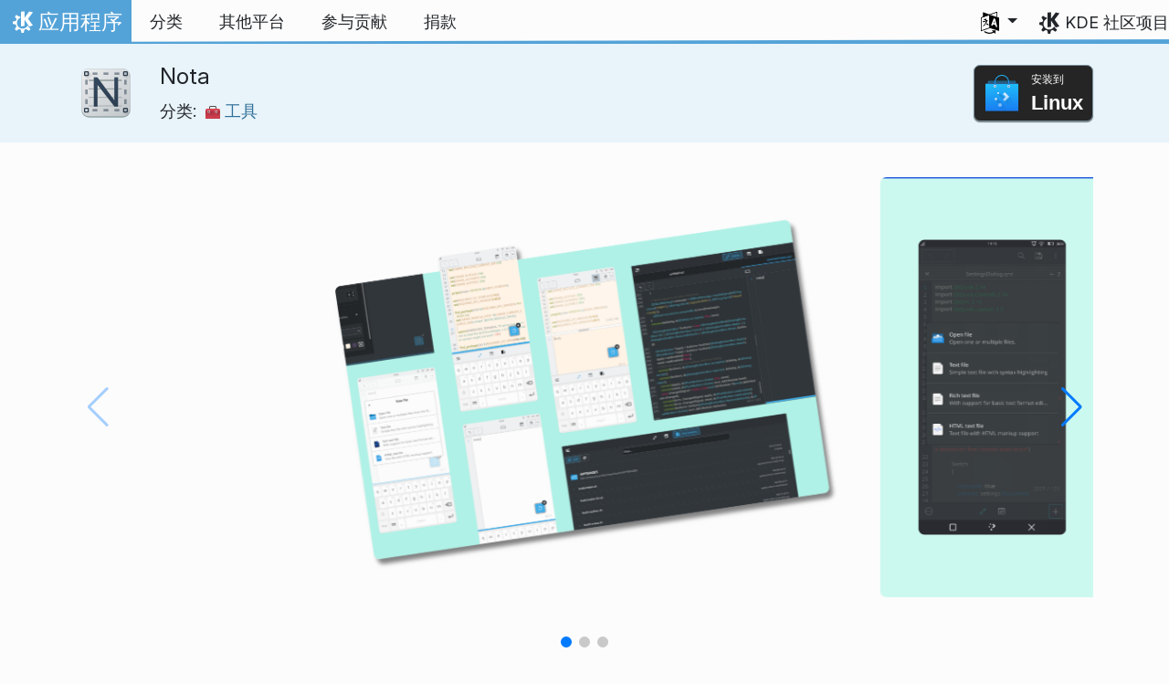

--- FILE ---
content_type: text/html
request_url: https://apps.kde.org/zh-cn/nota/
body_size: 14082
content:
<!doctype html><html lang=zh-cn itemscope itemtype=http://schema.org/WebPage><head><meta charset=utf-8><meta name=viewport content="width=device-width,initial-scale=1,shrink-to-fit=no"><meta name=description content="浏览、创建和编辑文本文件"><title>Nota - KDE 应用程序</title><link rel=apple-touch-icon sizes=180x180 href=/apple-touch-icon.png><link rel=icon type=image/png sizes=32x32 href=/favicon-32x32.png><link rel=icon type=image/png sizes=16x16 href=/favicon-16x16.png><link rel=manifest href=/site.webmanifest><link rel=mask-icon href=/safari-pinned-tab.svg color=#1f99f3><meta name=msapplication-TileColor content="#1f99f3"><meta name=theme-color content="#1f99f3"><link href=/zh-cn/nota/index.xml rel=alternate type=application/rss+xml title=Nota><meta property="og:url" content="https://apps.kde.org/zh-cn/nota/"><meta property="og:site_name" content="KDE 应用程序"><meta property="og:title" content="Nota"><meta property="og:description" content="浏览、创建和编辑文本文件"><meta property="og:locale" content="zh_CN"><meta property="og:type" content="article"><meta property="article:section" content="applications"><meta property="og:image" content="https://cdn.kde.org/screenshots/nota/nota.png"><meta property="og:image" content="https://cdn.kde.org/screenshots/nota/nota-tabs-find-dialog.png"><meta property="og:image" content="https://cdn.kde.org/screenshots/nota/nota-stable.png"><meta name=twitter:card content="summary_large_image"><meta name=twitter:image content="https://cdn.kde.org/screenshots/nota/nota.png"><meta name=twitter:title content="Nota"><meta name=twitter:description content="浏览、创建和编辑文本文件"><script type=application/ld+json>{"@context":"http://schema.org","@type":"WebSite","url":"https:\/\/apps.kde.org\/","name":"Nota","inLanguage":{"@type":"Language","name":"简体中文"},"availableLanguage":[{"@type":"Language","name":"English"},{"@type":"Language","name":"Azərbaycanca"},{"@type":"Language","name":"Български"},{"@type":"Language","name":"Català (Valencià)"},{"@type":"Language","name":"Català"},{"@type":"Language","name":"Český"},{"@type":"Language","name":"Dansk"},{"@type":"Language","name":"Deutsch"},{"@type":"Language","name":"Ελληνικά"},{"@type":"Language","name":"British English"},{"@type":"Language","name":"Esperanto"},{"@type":"Language","name":"Español"},{"@type":"Language","name":"Eesti"},{"@type":"Language","name":"Euskara"},{"@type":"Language","name":"Suomi"},{"@type":"Language","name":"Français"},{"@type":"Language","name":"Galego"},{"@type":"Language","name":"עברית"},{"@type":"Language","name":"हिन्दी"},{"@type":"Language","name":"Magyar"},{"@type":"Language","name":"Interlingua"},{"@type":"Language","name":"Bahasa Indonesia"},{"@type":"Language","name":"Íslenska"},{"@type":"Language","name":"Italiano"},{"@type":"Language","name":"ქართული"},{"@type":"Language","name":"한국어"},{"@type":"Language","name":"Lietuvių"},{"@type":"Language","name":"Latviešu"},{"@type":"Language","name":"Nederlands"},{"@type":"Language","name":"Norsk (nynorsk)"},{"@type":"Language","name":"ਪੰਜਾਬੀ"},{"@type":"Language","name":"Polski"},{"@type":"Language","name":"Português brasileiro"},{"@type":"Language","name":"Português"},{"@type":"Language","name":"Română"},{"@type":"Language","name":"Русский"},{"@type":"Language","name":"Slovenčina"},{"@type":"Language","name":"Slovenščina"},{"@type":"Language","name":"српски ијекавски"},{"@type":"Language","name":"srpski ijekavski (latinica)"},{"@type":"Language","name":"srpski (latinica)"},{"@type":"Language","name":"српски"},{"@type":"Language","name":"Svenska"},{"@type":"Language","name":"Türkçe"},{"@type":"Language","name":"正體中文"},{"@type":"Language","name":"Українська"},{"@type":"Language","name":"العربيّة"},{"@type":"Language","name":"संस्कृतम्"}]}</script><link rel=canonical href=https://apps.kde.org/zh-cn/nota/><link rel=alternate hreflang=en href=https://apps.kde.org/nota/ title=English><link rel=alternate hreflang=az href=https://apps.kde.org/az/nota/ title=Azərbaycanca><link rel=alternate hreflang=bg href=https://apps.kde.org/bg/nota/ title=Български><link rel=alternate hreflang=ca-va href=https://apps.kde.org/ca-va/nota/ title="Català (Valencià)"><link rel=alternate hreflang=ca href=https://apps.kde.org/ca/nota/ title=Català><link rel=alternate hreflang=cs href=https://apps.kde.org/cs/nota/ title=Český><link rel=alternate hreflang=da href=https://apps.kde.org/da/nota/ title=Dansk><link rel=alternate hreflang=de href=https://apps.kde.org/de/nota/ title=Deutsch><link rel=alternate hreflang=el href=https://apps.kde.org/el/nota/ title=Ελληνικά><link rel=alternate hreflang=en-gb href=https://apps.kde.org/en-gb/nota/ title="British English"><link rel=alternate hreflang=eo href=https://apps.kde.org/eo/nota/ title=Esperanto><link rel=alternate hreflang=es href=https://apps.kde.org/es/nota/ title=Español><link rel=alternate hreflang=et href=https://apps.kde.org/et/nota/ title=Eesti><link rel=alternate hreflang=eu href=https://apps.kde.org/eu/nota/ title=Euskara><link rel=alternate hreflang=fi href=https://apps.kde.org/fi/nota/ title=Suomi><link rel=alternate hreflang=fr href=https://apps.kde.org/fr/nota/ title=Français><link rel=alternate hreflang=gl href=https://apps.kde.org/gl/nota/ title=Galego><link rel=alternate hreflang=he href=https://apps.kde.org/he/nota/ title=עברית><link rel=alternate hreflang=hi href=https://apps.kde.org/hi/nota/ title=हिन्दी><link rel=alternate hreflang=hu href=https://apps.kde.org/hu/nota/ title=Magyar><link rel=alternate hreflang=ia href=https://apps.kde.org/ia/nota/ title=Interlingua><link rel=alternate hreflang=id href=https://apps.kde.org/id/nota/ title="Bahasa Indonesia"><link rel=alternate hreflang=is href=https://apps.kde.org/is/nota/ title=Íslenska><link rel=alternate hreflang=it href=https://apps.kde.org/it/nota/ title=Italiano><link rel=alternate hreflang=ka href=https://apps.kde.org/ka/nota/ title=ქართული><link rel=alternate hreflang=ko href=https://apps.kde.org/ko/nota/ title=한국어><link rel=alternate hreflang=lt href=https://apps.kde.org/lt/nota/ title=Lietuvių><link rel=alternate hreflang=lv href=https://apps.kde.org/lv/nota/ title=Latviešu><link rel=alternate hreflang=nl href=https://apps.kde.org/nl/nota/ title=Nederlands><link rel=alternate hreflang=nn href=https://apps.kde.org/nn/nota/ title="Norsk (nynorsk)"><link rel=alternate hreflang=pa href=https://apps.kde.org/pa/nota/ title=ਪੰਜਾਬੀ><link rel=alternate hreflang=pl href=https://apps.kde.org/pl/nota/ title=Polski><link rel=alternate hreflang=pt-br href=https://apps.kde.org/pt-br/nota/ title="Português brasileiro"><link rel=alternate hreflang=pt-pt href=https://apps.kde.org/pt-pt/nota/ title=Português><link rel=alternate hreflang=ro href=https://apps.kde.org/ro/nota/ title=Română><link rel=alternate hreflang=ru href=https://apps.kde.org/ru/nota/ title=Русский><link rel=alternate hreflang=sk href=https://apps.kde.org/sk/nota/ title=Slovenčina><link rel=alternate hreflang=sl href=https://apps.kde.org/sl/nota/ title=Slovenščina><link rel=alternate hreflang=sr-ije href=https://apps.kde.org/sr-ije/nota/ title="српски ијекавски"><link rel=alternate hreflang=sr-il href=https://apps.kde.org/sr-il/nota/ title="srpski ijekavski (latinica)"><link rel=alternate hreflang=sr-la href=https://apps.kde.org/sr-la/nota/ title="srpski (latinica)"><link rel=alternate hreflang=sr href=https://apps.kde.org/sr/nota/ title=српски><link rel=alternate hreflang=sv href=https://apps.kde.org/sv/nota/ title=Svenska><link rel=alternate hreflang=tr href=https://apps.kde.org/tr/nota/ title=Türkçe><link rel=alternate hreflang=zh-tw href=https://apps.kde.org/zh-tw/nota/ title=正體中文><link rel=alternate hreflang=uk href=https://apps.kde.org/uk/nota/ title=Українська><link rel=alternate hreflang=ar href=https://apps.kde.org/ar/nota/ title=العربيّة><link rel=alternate hreflang=sa href=https://apps.kde.org/sa/nota/ title=संस्कृतम्><link rel=stylesheet href=/scss/bootstrap.f3d8df6f35473aa4d111b4dd523cce7efd6429b7fda0cf250889875b97d864e4.css integrity="sha256-89jfbzVHOqTREbTdUjzOfv1kKbf9oM8lCImHW5fYZOQ="><link rel=preload href=/fonts/InterVariable.woff2 as=font crossorigin=anonymous><link rel=preload href=/fonts/glyph/glyph.ttf?5ea9rb as=font crossorigin=anonymous><link rel=stylesheet href=/css/bundle.min.31b9dae77cc06a73cd98e6b2f2a05e5acf52fbe3778a8c9fa59444273eef3cc3.css integrity="sha256-Mbna53zAanPNmOay8qBeWs9S++N3ioyfpZREJz7vPMM="><link rel=stylesheet href=https://cdn.kde.org/breeze-icons/icons.css></head><body><header id=KGlobalHeader class="header clearfix"><a class=visually-hidden href=#main>跳至内容</a><nav class="navbar navbar-expand-lg"><a class="kde-logo navbar-brand" href=/zh-cn/><span class=visually-hidden>首页</span>
应用程序
</a><button class=navbar-toggler type=button data-bs-toggle=collapse data-bs-target=#navbarsExampleDefault aria-controls=navbarsExampleDefault aria-expanded=false aria-label="Toggle navigation">
<span class=navbar-toggler-icon></span></button><div class="collapse navbar-collapse" id=navbarsExampleDefault><ul class="navbar-nav col"><li class=nav-item><a class=nav-link href=/zh-cn/categories/><span>分类</span></a></li><li class=nav-item><a class=nav-link href=/zh-cn/platforms/><span>其他平台</span></a></li><li class=nav-item><a class=nav-link href=https://community.kde.org/Get_Involved><span>参与贡献</span></a></li><li class=nav-item><a class=nav-link href=https://kde.org/community/donations/><span>捐款</span></a></li></ul><ul class=navbar-nav><li class="nav-item dropdown" aria-describedby=language-picker-description><p class=visually-hidden id=language-picker-description>选择您的语言</p><a class="nav-link dropdown-toggle" href=# data-bs-toggle=dropdown role=button aria-haspopup=true aria-expanded=false><img src=/aether/languages.png alt>
<span class="d-lg-none ms-2">语言</span></a><div class="dropdown-menu dropdown-trans" role=listbox><a class="nav-link active dropdown-item" hreflang=zh-cn role=option lang=zh-cn href=/zh-cn/nota/>简体中文</a>
<a class="nav-link dropdown-item" hreflang=en role=option lang=en href=/nota/>English</a>
<a class="nav-link dropdown-item" hreflang=az role=option lang=az href=/az/nota/>Azərbaycanca</a>
<a class="nav-link dropdown-item" hreflang=id role=option lang=id href=/id/nota/>Bahasa Indonesia</a>
<a class="nav-link dropdown-item" hreflang=en-gb role=option lang=en-gb href=/en-gb/nota/>British English</a>
<a class="nav-link dropdown-item" hreflang=ca role=option lang=ca href=/ca/nota/>Català</a>
<a class="nav-link dropdown-item" hreflang=ca-va role=option lang=ca-va href=/ca-va/nota/>Català (Valencià)</a>
<a class="nav-link dropdown-item" hreflang=cs role=option lang=cs href=/cs/nota/>Český</a>
<a class="nav-link dropdown-item" hreflang=da role=option lang=da href=/da/nota/>Dansk</a>
<a class="nav-link dropdown-item" hreflang=de role=option lang=de href=/de/nota/>Deutsch</a>
<a class="nav-link dropdown-item" hreflang=et role=option lang=et href=/et/nota/>Eesti</a>
<a class="nav-link dropdown-item" hreflang=es role=option lang=es href=/es/nota/>Español</a>
<a class="nav-link dropdown-item" hreflang=eo role=option lang=eo href=/eo/nota/>Esperanto</a>
<a class="nav-link dropdown-item" hreflang=eu role=option lang=eu href=/eu/nota/>Euskara</a>
<a class="nav-link dropdown-item" hreflang=fr role=option lang=fr href=/fr/nota/>Français</a>
<a class="nav-link dropdown-item" hreflang=gl role=option lang=gl href=/gl/nota/>Galego</a>
<a class="nav-link dropdown-item" hreflang=ia role=option lang=ia href=/ia/nota/>Interlingua</a>
<a class="nav-link dropdown-item" hreflang=is role=option lang=is href=/is/nota/>Íslenska</a>
<a class="nav-link dropdown-item" hreflang=it role=option lang=it href=/it/nota/>Italiano</a>
<a class="nav-link dropdown-item" hreflang=lv role=option lang=lv href=/lv/nota/>Latviešu</a>
<a class="nav-link dropdown-item" hreflang=lt role=option lang=lt href=/lt/nota/>Lietuvių</a>
<a class="nav-link dropdown-item" hreflang=hu role=option lang=hu href=/hu/nota/>Magyar</a>
<a class="nav-link dropdown-item" hreflang=nl role=option lang=nl href=/nl/nota/>Nederlands</a>
<a class="nav-link dropdown-item" hreflang=nn role=option lang=nn href=/nn/nota/>Norsk (nynorsk)</a>
<a class="nav-link dropdown-item" hreflang=pl role=option lang=pl href=/pl/nota/>Polski</a>
<a class="nav-link dropdown-item" hreflang=pt-pt role=option lang=pt-pt href=/pt-pt/nota/>Português</a>
<a class="nav-link dropdown-item" hreflang=pt-br role=option lang=pt-br href=/pt-br/nota/>Português brasileiro</a>
<a class="nav-link dropdown-item" hreflang=ro role=option lang=ro href=/ro/nota/>Română</a>
<a class="nav-link dropdown-item" hreflang=sk role=option lang=sk href=/sk/nota/>Slovenčina</a>
<a class="nav-link dropdown-item" hreflang=sl role=option lang=sl href=/sl/nota/>Slovenščina</a>
<a class="nav-link dropdown-item" hreflang=sr-la role=option lang=sr-la href=/sr-la/nota/>srpski (latinica)</a>
<a class="nav-link dropdown-item" hreflang=sr-il role=option lang=sr-il href=/sr-il/nota/>srpski ijekavski (latinica)</a>
<a class="nav-link dropdown-item" hreflang=fi role=option lang=fi href=/fi/nota/>Suomi</a>
<a class="nav-link dropdown-item" hreflang=sv role=option lang=sv href=/sv/nota/>Svenska</a>
<a class="nav-link dropdown-item" hreflang=tr role=option lang=tr href=/tr/nota/>Türkçe</a>
<a class="nav-link dropdown-item" hreflang=el role=option lang=el href=/el/nota/>Ελληνικά</a>
<a class="nav-link dropdown-item" hreflang=bg role=option lang=bg href=/bg/nota/>Български</a>
<a class="nav-link dropdown-item" hreflang=ru role=option lang=ru href=/ru/nota/>Русский</a>
<a class="nav-link dropdown-item" hreflang=sr role=option lang=sr href=/sr/nota/>српски</a>
<a class="nav-link dropdown-item" hreflang=sr-ije role=option lang=sr-ije href=/sr-ije/nota/>српски ијекавски</a>
<a class="nav-link dropdown-item" hreflang=uk role=option lang=uk href=/uk/nota/>Українська</a>
<a class="nav-link dropdown-item" hreflang=ka role=option lang=ka href=/ka/nota/>ქართული</a>
<a class="nav-link dropdown-item" hreflang=he role=option lang=he href=/he/nota/>עברית</a>
<a class="nav-link dropdown-item" hreflang=ar role=option lang=ar href=/ar/nota/>العربيّة</a>
<a class="nav-link dropdown-item" hreflang=sa role=option lang=sa href=/sa/nota/>संस्कृतम्</a>
<a class="nav-link dropdown-item" hreflang=hi role=option lang=hi href=/hi/nota/>हिन्दी</a>
<a class="nav-link dropdown-item" hreflang=pa role=option lang=pa href=/pa/nota/>ਪੰਜਾਬੀ</a>
<a class="nav-link dropdown-item" hreflang=ko role=option lang=ko href=/ko/nota/>한국어</a>
<a class="nav-link dropdown-item" hreflang=zh-tw role=option lang=zh-tw href=/zh-tw/nota/>正體中文</a></div></li></ul></div><a class=made-by-kde target=_blank href=https://kde.org>KDE 社区项目</a></nav></header><div id=main><main itemscope itemtype=http://schema.org/SoftwareApplication><meta itemprop=operatingSystem content="Linux"><meta itemprop=name content="Nota"><meta itemprop=isFamilyFriendly content="true"><meta itemprop=applicationCategory content="utilities"><div class="application-header pt-2 pb-2"><div class="container d-flex"><div class="d-flex align-items-center icon-text-header"><img width=64 height=64 class=me-4 src=/app-icons/org.kde.nota.svg alt="Nota 图标" title=Nota aria-hidden=true loading=lazy><div><h1 class="h3 mt-0">Nota</h1><span class="d-flex flex-wrap">分类: &nbsp; <span class=me-5><a href=/zh-cn/categories/utilities/><img width=16 height=16 src=/app-icons/categories/utilities.svg alt="工具 图标" title=工具 aria-hidden=true loading=lazy>
工具</a></span></span></div></div><div class="store-badge ms-auto align-self-center" id=top-badge></div></div></div><div class=container style=overflow:hidden><section class=swiper aria-label=屏幕截图素材 role=list><div class="swiper-wrapper d-flex my-3" role=listitem><div class="swiper-slide swiper-slide-active"><img src=https://cdn.kde.org/screenshots/nota/nota.png alt="Nota, a text editor" lazy class=rounded></div><div class=swiper-slide><img src=https://cdn.kde.org/screenshots/nota/nota-tabs-find-dialog.png alt="Nota 的查找对话框" lazy class=rounded></div><div class=swiper-slide><img src=https://cdn.kde.org/screenshots/nota/nota-stable.png alt="Nota 的截图" lazy class=rounded></div></div><div class=swiper-pagination style=bottom:0></div><div class=swiper-button-prev></div><div class=swiper-button-next></div></section><div class=row><section class="description col-12 col-md-8 col-lg-9"><div>Nota 是一款同时面向桌面和移动计算设备设计的简易文本编辑器。</div><div class=row><div class="col-12 col-sm-4 d-flex flex-column mb-3 store-badge linux-badge"><a href=appstream://org.kde.nota class="d-flex align-self-center"><div class="custom-store-badge img-fluid align-self-center"><img src=/store_badges/appstream.svg><div class=text-container><div class=store-pre-title>安装到</div><div class=store-title>Linux</div></div></div></a><small>此按钮仅支持 <a href=https://apps.kde.org/zh-cn/discover>Discover</a> 和其他基于 AppStream 的应用程序商店。您也可以通过发行版自带的软件包管理器安装软件。</small></div></div><h2 class="mb-0 d-flex">软件版本
<a href=/zh-cn/nota/index.xml target=_blank rel="noopener noreferrer" class="ms-auto post-feed" style=font-size:1rem>RSS <i class="icon icon_rss"></i></a></h2><div class="ms-3 release mt-1 h5">4.0.0
<small class=text-muted>2024-09-09</small></div><div class="ms-3 release mt-1 h5">3.1.0
<small class=text-muted>2024-02-26</small></div><div class="ms-3 release mt-1 h5">3.0.2
<small class=text-muted>2023-11-30</small></div><div class="ms-3 release mt-1 h5">3.0.1
<small class=text-muted>2023-08-28</small></div><div class="ms-3 release mt-1 h5">3.0.0
<small class=text-muted>2023-05-25</small></div><div class="ms-3 release mt-1 h5">2.2.2
<small class=text-muted>2023-02-28</small></div><div class="ms-3 release mt-1 h5">2.2.1
<small class=text-muted>2022-11-25</small></div><div class="ms-3 release mt-1 h5">2.2.0
<small class=text-muted>2022-08-30</small></div><div class="ms-3 release mt-1 h5">2.1.2
<small class=text-muted>2022-05-16</small></div><div class="ms-3 release mt-1 h5">1.2.2
<small class=text-muted>2021-05-11</small></div><div class="ms-3 release mt-1 h5">0.1.0
<small class=text-muted>2018-09-06</small></div></section><aside class="details col-12 col-md-4 col-lg-3"><h3>Nota 的详细信息</h3><i class="icon icon_view-web-browser-dom-tree"></i>&nbsp;
<a href=https://mauikit.org/>项目网站</a><br><i class="icon icon_tools-report-bug"></i>&nbsp;
<a href=https://invent.kde.org/maui/nota/-/issues>报告程序缺陷</a><br><i class="icon icon_code-context"></i>&nbsp;
<a href=https://invent.kde.org/maui/nota>查看源代码</a><br><i class="icon icon_license"></i>&nbsp;
<a itemprop=license href=https://spdx.org/licenses/LGPL-3.0.html>LGPL-3.0</a><br><i class="icon icon_love-amarok"></i>&nbsp;Supported by:
.<br><a href=https://kde.org/fundraisers/yearend2025/#adopt-an-app>Support Nota too by joining our yearly fundraiser.</a><h4>获取帮助</h4><i class="icon icon_dialog-messages"></i>&nbsp;
<a href=https://discuss.kde.org/c/help/6>论坛</a><br><h4>参与贡献</h4><img src=/aether/languages.png height=18>&nbsp;
<a href=https://l10n.kde.org/stats/gui/trunk-kf6/package/nota/>主分支界面</a>
-
<a href=https://l10n.kde.org/stats/doc/trunk-kf6/package/nota/>文档</a>
|
<a href=https://l10n.kde.org/stats/gui/stable-kf6/package/nota/>稳定分支界面</a>
-
<a href=https://l10n.kde.org/stats/doc/stable-kf6/package/nota/>文档</a><br></aside></phu.nguyen@kdemail.net></carlschwan@kde.org></div></div></main></div><footer id=kFooter class=footer><section id=kFooterIncome class=container><div id=kDonateForm><div class=center><h2 class="h5 mt-2 mb-3">捐款给 KDE - <a href=https://kde.org/community/donations/index.php#money target=_blank>为何捐款？</a></h2><form action=https://www.paypal.com/en_US/cgi-bin/webscr method=post onsubmit='return amount.value>=2||window.confirm(`您的捐款数额小于 2 欧元，此笔捐款的大部分
将被用于支付手续费。您确定要继续吗？`)'><input type=hidden name=no_note value=0>
<input type=hidden name=lc value=GB>
<input type=hidden name=item_name value="KDE 软件的开发与交流">
<input type=hidden name=cbt value="返回 kde.org">
<input type=hidden name=return value=https://kde.org/community/donations/thanks_paypal.php>
<input type=hidden name=notify_url value=https://kde.org/community/donations/notify.php>
<input type=hidden name=business value=kde-ev-paypal@kde.org>
<input type=hidden name=cmd value=_donations>
<input type=hidden name=currency_code value=EUR>
<input type=hidden name=custom value=//kde.org/index/donation_box>
<label class=visually-hidden for=donateAmountField>数额</label><input type=text name=amount value=20.00 id=donateAmountField data-kpxc-id=donateAmountField> €
<button type=submit id=donateSubmit>通过 PayPal 捐款</button></form><span class=h6><a class="mt-3 d-inline-block" href=https://kde.org/community/donations target=_blank>其他捐款方式</a></span></div></div><div id=kMetaStore><div class=center><h2 class="h5 mb-3 mt-2">访问 KDE 周边商店</h2><p class=h6>想要展现对 KDE 的喜爱之情吗？您可购买书籍、马克杯、服饰和其他周边来支持 KDE！</p><a href=https://kde.org/stuff/metastore class=button>浏览商品</a></div></div></section><section id=kLinks class="container pb-4"><div class=row><nav class=col-sm><h3>产品</h3><a href=https://kde.org/zh-cn/plasma-desktop hreflang=/zh-cn>Plasma 桌面环境</a>
<a href=https://apps.kde.org/zh-cn hreflang=/zh-cn>KDE 应用程序</a>
<a href=https://develop.kde.org/products/frameworks/>KDE 程序框架</a>
<a href=https://plasma-mobile.org/zh-cn hreflang=/zh-cn>Plasma 手机平台</a>
<a href=https://neon.kde.org/>KDE neon</a></nav><nav class=col-sm><h3>开发</h3><a href=https://api.kde.org/>API 文档</a>
<a href=https://doc.qt.io/ rel=noopener target=_blank>Qt 文档</a>
<a href=https://kde.org/goals>KDE 目标</a>
<a href=https://invent.kde.org/>源代码</a></nav><nav class=col-sm><h3>新闻与报道素材</h3><a href=https://kde.org/zh-cn/announcements/ hreflang=/zh-cn>项目公告</a>
<a href=https://blogs.kde.org/>KDE 博客</a>
<a href=https://planet.kde.org/>KDE 社区博客聚合网站</a>
<a href=https://kde.org/contact/>媒体联系方式</a>
<a href=https://kde.org/zh-cn/stuff>其他素材</a>
<a href=https://kde.org/thanks>特别鸣谢</a></nav><nav class=col-sm><h3>资源</h3><a href=https://community.kde.org/Main_Page>KDE 社区百科</a>
<a href=https://kde.org/support/>帮助</a>
<a href=https://kde.org/download/>下载 KDE 软件</a>
<a href=https://kde.org/code-of-conduct/>KDE 社区行为准则</a>
<a href=https://kde.org/privacypolicy>隐私政策</a>
<a href=https://kde.org/privacypolicy-apps>应用程序隐私政策</a></nav><nav class=col-sm><h3>相关站点</h3><a href=https://store.kde.org/>KDE 扩展和主题商店</a>
<a href=https://ev.kde.org/>KDE e.V.</a>
<a href=https://kde.org/community/whatiskde/kdefreeqtfoundation>KDE 自由 Qt 基金会</a>
<a href=https://timeline.kde.org/zh-cn hreflang=/zh-cn>KDE 历史年表</a>
<a href=https://manifesto.kde.org/zh-cn hreflang=/zh-cn>KDE 宣言</a>
<a href=https://kde.org/support/international/>国际站点</a></nav></div></section><div id=kSocial class=container><a href=https://go.kde.org/matrix/#/#kde:kde.org aria-label="分享到 Matrix"><svg class="social/matrix-icon" width="32" height="32" viewBox="0 0 32 32"><rect width="32" height="32" rx="4" ry="4" style="paint-order:markers stroke fill"/><path transform="matrix(.046154 0 0 .046154 4 4)" d="m0 .21667e-5v520h49.385v-11.891H13.711v-496.22h35.674v-11.891H0zm470.62.0v11.891h35.674v496.22H470.62v11.891h49.385v-520H470.62zm-246.92 164.19c-12.2.0-23.1 2.6134-32.5 7.9134-9.4 5.2-17.506 12.574-24.206 22.174h-.67708v-25.094h-47.988v185.61h50.866v-107.57c0-9.1 1.2932-16.532 3.8932-22.132s5.8215-9.9069 9.5215-12.907 7.6104-4.9938 11.51-6.0938 7.0792-1.6081 9.4792-1.6081c8.2.0 14.293 1.4048 18.493 4.1048s7.2137 6.418 9.0137 10.918c1.8 4.6 2.8892 9.4958 3.0892 14.896.3 5.4.42318 10.792.42318 16.292v104.02h50.908v-103.3c0-5.7.46954-11.412 1.2695-17.012.8-5.7 2.4935-10.707 4.9935-15.107 2.5-4.5 6.0102-7.991 10.41-10.791 4.4-2.7 10.193-4.1048 17.393-4.1048 7.1.0 12.812 1.197 17.012 3.597s7.3215 5.5908 9.5215 9.6908c2.1 4 3.3932 8.8034 3.8932 14.303s.67708 11.404.67708 17.604v105.12h50.908v-124.12c0-12-1.6935-22.18-4.9935-30.68-3.4-8.5-8.0072-15.309-14.007-20.609s-13.097-9.1104-21.497-11.51-17.495-3.597-27.295-3.597c-12.9.0-24.116 3.1099-33.516 9.3099s-16.886 13.397-22.386 21.497c-5.1-11.4-12.39-19.494-22.09-23.994s-20.419-6.8132-32.119-6.8132z" fill="#fff"/></svg>
</a><a href=https://floss.social/@kde aria-label="分享到 Mastodon"><svg class="social/mastodon-icon" width="32" height="32" viewBox="0 0 32 32" xmlns:xlink="http://www.w3.org/1999/xlink"><defs><linearGradient id="linearGradient3" x1="16" x2="16" y1="32" gradientUnits="userSpaceOnUse"><stop stop-color="#563acc" offset="0"/><stop stop-color="#6364ff" offset="1"/></linearGradient></defs><rect width="32" height="32" rx="4" ry="4" fill="url(#linearGradient3)" style="paint-order:markers stroke fill"/><path d="m15.785 4c-3.9462.0-4.7928.24201-5.2423.30854-2.5901.38288-4.9556 2.2088-5.5295 4.8181-.27603 1.285-.30524 2.7096-.25396 4.0164.0731 1.874.08732 3.745.25752 5.6114.11766 1.2398.32281 2.4698.61412 3.6806.54551 2.2362 2.7537 4.0968 4.9171 4.856 2.3163.79176 4.8077.92334 7.1944.37975.26257-.06109.52185-.1317.77789-.21242.58041-.18434 1.2596-.39084 1.7593-.75297.0069-.0051.01267-.01145.01662-.01899.004-.0076.0062-.01579.0065-.02433v-1.8091c-122e-6-.008-.0018-.01541-.0053-.02255-.0036-.0071-.0086-.01347-.01483-.01839-.0063-.0049-.01358-.0084-.02136-.01009-.0078-.0017-.01599-.0018-.02374.0-1.5292.3652-3.0963.54818-4.6685.5453-2.7057.0-3.4336-1.2835-3.642-1.818-.16748-.46196-.27373-.94404-.31626-1.4336-456e-6-.0082 82e-5-.0162.0042-.02374.0033-.0075.0085-.01438.01483-.01958.0064-.0052.0139-.0089.02196-.01068.008-.0018.01634-.0015.02433 608e-6 1.5037.36274 3.0457.54572 4.5926.5453.37203.0.74288 303e-6 1.1149-.0095 1.5558-.04363 3.1954-.12359 4.7261-.42247.03819-.0077.07646-.01392.10918-.02374 2.4144-.46363 4.7122-1.9189 4.9456-5.6037.0087-.14506.03026-1.5198.03026-1.6703.0011-.5116.16502-3.6288-.02374-5.5443-.34695-2.5787-2.5947-4.6112-5.2589-5.005-.4495-.06654-2.1522-.30854-6.0973-.30854zm-3.2913 3.9268c1.2994.0 2.2813.49953 2.9359 1.4976l.63133 1.0603.63311-1.0603c.6546-.9981 1.6363-1.4976 2.9336-1.4976 1.1216.0 2.0259.39513 2.7176 1.1642.66769.77013 1.0011 1.8096 1.0004 3.1193v6.4065h-2.539v-6.2172c0-1.309-.54531-1.9771-1.6549-1.9771-1.2198.0-1.8305.78981-1.8305 2.3497v3.4035h-2.5235v-3.4035c0-1.5599-.61194-2.3497-1.8317-2.3497-1.103.0-1.6543.66809-1.6543 1.9771v6.2172h-2.5378v-6.4065c0-1.309.33432-2.3484 1.0028-3.1193.6895-.76904 1.5944-1.1642 2.717-1.1642z" fill="#fff" stroke-width=".3038"/></svg>
</a><a href=https://bsky.app/profile/kde.org aria-label="分享到 Bluesky"><svg class="social/bluesky-icon" width="32" height="32" viewBox="0 0 32 32"><rect width="32" height="32" rx="4" ry="4" fill="#1185fe" style="paint-order:markers stroke fill"/><path d="m9.2023 6.8566c2.7516 2.0657 5.711 6.2542 6.7977 8.5018 1.0867-2.2476 4.0462-6.4361 6.7977-8.5018C24.7831 5.3661 28 4.2128 28 7.8826c0 .73293-.42021 6.1569-.66668 7.0375-.85669 3.0614-3.9784 3.8422-6.7553 3.3696 4.8539.8261 6.0886 3.5624 3.422 6.2988-5.0645 5.1968-7.2791-1.3039-7.8466-2.9696-.10403-.30536-.1527-.44822-.15342-.32674-72e-5-.12148-.0494.0214-.15342.32674-.56747 1.6657-2.7821 8.1665-7.8466 2.9696-2.6667-2.7363-1.4319-5.4727 3.422-6.2988-2.7769.47261-5.8986-.30824-6.7553-3.3696C4.42021 14.03945 4 8.6155 4 7.8826c0-3.6698 3.2169-2.5165 5.2023-1.026z" fill="#fff" stroke-width=".042254"/></svg>
</a><a href=https://www.facebook.com/kde/ aria-label><svg class="social/facebook-icon" width="32" height="32" viewBox="0 0 32 32"><g><rect width="32" height="32" rx="4" ry="4" fill="#0866ff" style="paint-order:markers stroke fill"/><path d="m22.729 20.07.96407-5.2499h-5.6116v-1.8567c0-2.7744 1.0884-3.8414 3.9054-3.8414.87501.0 1.5793.0213 1.9848.06398v-4.7591c-.76829-.21344-2.6463-.42689-3.7347-.42689-5.7408.0-8.3871 2.7104-8.3871 8.5579v2.2622h-3.5426v5.2499h3.5426v11.93l6.2316-3e-6v-11.93z" fill="#fff"/></g></svg>
</a><a href=https://www.linkedin.com/company/29561/ aria-label="分享到 LinkedIn"><svg class="social/linkedin-icon" width="32" height="32" viewBox="0 0 32 32"><g><rect width="32" height="32" rx="4" ry="4" fill="#2867b2" style="paint-order:markers stroke fill"/><path d="m6.9275 4.0671C5.3107 4.0671 4 5.3778 4 6.9946s1.3107 2.9275 2.9275 2.9275S9.855 8.6114 9.855 6.9946 8.5443 4.0671 6.9275 4.0671zm15.473 7.5726c-.62686-.0231-1.2393.0015-1.6025.08233-1.3205.29379-2.518 1.0873-3.2019 2.1224l-.24396.36975-.01715-1.1035-.01676-1.1031h-4.8059v15.925h4.9901l.02058-4.6683c.02005-4.5567.02391-4.6798.15514-5.1463.2742-.97488.6539-1.4907 1.3482-1.8312.7382-.36205 1.8769-.40207 2.5989-.09148.42096.18109.88969.69391 1.0677 1.1676.32318.85996.3265.90876.35602 5.9015l.02745 4.6683h4.9241l-781e-6-4.8559c-39e-5-2.6806-.02832-5.1772-.06251-5.5736-.28747-3.3334-1.4423-5.0326-3.848-5.6602-.42044-.10968-1.0618-.18045-1.6886-.20355zm-17.945.36784v15.925h4.9962v-15.925z" fill="#fff" stroke-linejoin="round" stroke-width=".64462" style="paint-order:markers stroke fill"/></g></svg>
</a><a href=https://www.reddit.com/r/kde/ aria-label="分享到 Reddit"><svg class="social/reddit-icon" width="32" height="32" viewBox="0 0 32 32"><rect width="32" height="32" rx="4" ry="4" fill="#ff4500" style="paint-order:markers stroke fill"/><path class="cls-1" d="m19.051 8.5775c.26003 1.1022 1.2498 1.9233 2.4316 1.9233 1.3798.0 2.4984-1.1186 2.4984-2.4984S22.8624 5.504 21.4826 5.504c-1.2064.0-2.2126.85505-2.4469 1.9924-2.0205.21669-3.5982 1.9303-3.5982 4.007v.01288c-2.1974.09253-4.2038.71801-5.7968 1.7054-.59151-.45798-1.3341-.73089-2.14-.73089-1.9338.0-3.501 1.5672-3.501 3.501.0 1.4032.8246 2.612 2.0158 3.1707.11596 4.0644 4.5447 7.3335 9.9924 7.3335s9.8823-3.2726 9.9924-7.3406c1.1818-.56222 1.9994-1.7675 1.9994-3.1625.0-1.9338-1.5672-3.501-3.501-3.501-.80234.0-1.5414.27057-2.1318.72504-1.607-.99444-3.6357-1.6199-5.8553-1.7031v-.0094c0-1.4876 1.1057-2.7221 2.5394-2.9247zm-9.5508 9.6363c.05857-1.2697.9019-2.2442 1.8823-2.2442.98038.0 1.73 1.0296 1.6714 2.2993-.05856 1.2697-.79063 1.7312-1.7722 1.7312s-1.8401-.51654-1.7816-1.7862zm11.134-2.2442c.98155.0 1.8249.97452 1.8823 2.2442C22.57507 19.4835 21.71533 20 20.7349 20c-.98038.0-1.7136-.46032-1.7722-1.7312-.05857-1.2697.6899-2.2993 1.6714-2.2993zm-1.1666 5.1818c.1839.01874.30102.20966.22958.38067-.60322 1.4419-2.0275 2.4551-3.6896 2.4551s-3.0852-1.0132-3.6896-2.4551c-.07145-.17101.04568-.36193.22958-.38067 1.0776-.10893 2.243-.16867 3.46-.16867s2.3813.05974 3.46.16867z" fill="#fff" stroke-width="0"/></svg>
</a><a href=https://lemmy.kde.social/ aria-label="分享到 Lemmy"><svg class="social/lemmy-icon" width="32" height="32" viewBox="0 0 32 32"><rect width="32" height="32" rx="4" ry="4" fill="#00a846" style="paint-order:markers stroke fill"/><path d="m6.9596 8.222c-.11217.002-.22327.009-.33304.022-.87819.10114-1.6692.56831-2.1541 1.3848-.47516.8-.59207 1.6809-.3499 2.4971s.82879 1.5578 1.6973 2.1453a.36394.36394.0 00.016.0102c.74509.44927 1.4871.75185 2.2818.90825-.0194.32812-.02.66476.001 1.01.0634 1.0427.43337 2.0017.99201 2.85l-2.0035.81787a.41589.41589.0 00-.2279.54226.41589.41589.0 00.54225.22785l2.2025-.89911c.40824.48671.87651.92792 1.3799 1.3148.0193.0148.0394.0282.0588.0428l-1.2903 1.7085a.41589.41589.0 00.0813.58256.41589.41589.0 00.58252-.0813l1.3111-1.7361c.71919.4552 1.4815.80998 2.2348 1.0449.38634.71079 1.1429 1.1637 2.0179 1.1637.88349.0 1.6408-.48733 2.0238-1.1844.74558-.2393 1.4988-.59516 2.2104-1.0487l1.3296 1.7605a.41589.41589.0 00.58251.0813.41589.41589.0 00.0813-.58256l-1.3094-1.7338c.009-.007.0178-.0126.0264-.0192.49739-.38074.96185-.81348 1.3693-1.2904l2.1467.87631a.41589.41589.0 00.54221-.22785.41589.41589.0 00-.22785-.54226l-1.9396-.79183c.57642-.85341.96487-1.8194 1.0456-2.8703.0267-.34745.0308-.68716.0154-1.0189.78945-.15714 1.5271-.45849 2.2678-.9051a.36394.36394.0 00.016-.0102c.86849-.58749 1.4551-1.3291 1.6973-2.1453.24217-.81624.12526-1.6971-.34989-2.4971-.48492-.81644-1.2759-1.2836-2.1541-1.3848-.10977-.0126-.22086-.02-.33304-.022-.78519-.0142-1.623.22937-2.4286.6944-.59274.34218-1.1265.8665-1.5447 1.4383-1.1697-.6696-2.6914-1.047-4.5616-1.0779-.16772-.003-.33824-.003-.51154 5e-5-2.085.034-3.7537.42958-5.0142 1.1444a.36391.36391.0 00-.009-.0155c-.42343-.59171-.97243-1.1369-1.5829-1.4893-.80556-.46503-1.6434-.70856-2.4286-.6944zm.0128.72801c.62611-.0101 1.3412.18643 2.0519.59668.4848.27987.97436.75559 1.3448 1.2697-.17523.12866-.34138.26431-.49671.40808-.92163.853-1.4701 1.9613-1.6759 3.2376-.67872-.14042-1.3116-.39941-1.9754-.79853-.75538-.51279-1.2162-1.1227-1.4007-1.7447-.18511-.62394-.10719-1.2701.2779-1.9184.37427-.63015.92731-.95463 1.6116-1.0334.0855-.01.17318-.0155.26262-.017zm18.055.0c.0894.001.17709.007.26262.017.68429.0788 1.2373.40329 1.6116 1.0334.38509.64837.46302 1.2945.27791 1.9184-.18455.62203-.64537 1.2319-1.4008 1.7447-.65633.39462-1.2826.65191-1.9527.79335-.19333-1.2997-.74317-2.4372-1.6734-3.3069-.14856-.13889-.30687-.27019-.47367-.39472.3645-.48996.8314-.94003 1.2965-1.2085.71066-.41025 1.4258-.60676 2.0519-.59668zm-8.5343 1.0545c2.3902.0392 4.0843.669 5.1626 1.6771 1.1502 1.0753 1.6428 2.6016 1.4994 4.4681-.13115 1.708-1.2212 3.2282-2.6529 4.3241-.69023.52834-1.4582.95163-2.218 1.2495.004-.0516.007-.10352.007-.15591.003-1.1964-.93058-2.2129-2.2911-2.2129-1.3606.0-2.3213 1.0152-2.291 2.2212.001.058.006.11491.011.17134-.77875-.29818-1.5675-.7287-2.2725-1.2706-1.424-1.0946-2.4984-2.6118-2.6023-4.3209-.11295-1.8568.37814-3.3385 1.5216-4.3968 1.1434-1.0583 2.9852-1.7107 5.6392-1.754.16556-.003.32797-.003.48732-1e-4zm-4.1296 6.8277c-.60532.0-1.096.49152-1.096 1.0978.0.6063.49071 1.0978 1.096 1.0978s1.096-.49152 1.096-1.0978c0-.60629-.49072-1.0978-1.096-1.0978zm7.2826.0101c-.59979.0-1.086.48701-1.086 1.0878.0.60076.48619 1.0878 1.086 1.0878.5998.0 1.086-.487 1.086-1.0878.0-.60075-.48624-1.0878-1.086-1.0878zm-3.6463 3.24c1.0238.0 1.5653.63842 1.5633 1.4834-.002.7849-.67217 1.4851-1.5633 1.4851-.91678.0-1.5399-.5633-1.5634-1.4934-.021-.83475.53964-1.4751 1.5634-1.4751z" fill="#fff" stroke-linecap="round" stroke-linejoin="round" stroke-width=".025993"/></svg>
</a><a href=https://www.youtube.com/@KdeOrg aria-label="分享到 YouTube"><svg class="social/youtube-icon" width="32" height="32" viewBox="0 0 32 32"><g><rect width="32" height="32" rx="4" ry="4" fill="red" style="paint-order:markers stroke fill"/><path d="m13.6 19.6v-7.2001l6.2352 3.6zm13.899-9.3768c-.27618-1.0324-1.0893-1.8458-2.1219-2.1217-1.8716-.50159-9.3768-.50159-9.3768-.50159s-7.5049.0-9.3766.50159c-1.0326.27598-1.8458 1.0893-2.1217 2.1217-.50159 1.8716-.50159 5.7767-.50159 5.7767s0 3.9051.50159 5.7767c.27598 1.0324 1.0891 1.8458 2.1217 2.1217 1.8716.50159 9.3766.50159 9.3766.50159s7.5051.0 9.3768-.50159c1.0326-.27598 1.8458-1.0893 2.1219-2.1217.5014-1.8716.5014-5.7767.5014-5.7767s0-3.9051-.5014-5.7767" fill="#fff"/></g></svg>
</a><a href=https://tube.kockatoo.org/a/kde_community/video-channels aria-label="分享到 Peertube"><svg class="social/peertube-icon" width="32" height="32" viewBox="0 0 32 32"><rect width="32" height="32" rx="4" ry="4" fill="#f2680c" style="paint-order:markers stroke fill"/><path class="cls-3" d="m7.975 3.98v12l9.0003-6.0002zm9.0003 6.0002v12l9.0003-6.0002zm0 12L7.975 15.98v12z" fill="#fff" stroke-width="1.125"/></svg>
</a><a href=https://vk.com/kde_ru aria-label="分享到 VK"><svg class="social/vk-icon" width="32" height="32" viewBox="0 0 32 32"><rect width="32" height="32" rx="4" ry="4" fill="#07f" style="paint-order:markers stroke fill"/><path d="m17.22 23.487C9.1121 23.487 4.192 17.8617 4 8.514h4.1064c.12801 6.8666 3.2521 9.7807 5.6469 10.375V8.514h3.9368v5.9245c2.3099-.25602 4.7264-2.9514 5.5404-5.9245h3.8706c-.61996 3.6577-3.2506 6.3531-5.1118 7.465 1.8611.89896 4.8558 3.252 6.0107 7.508h-4.256c-.89895-2.8451-3.1024-5.0486-6.0539-5.3477v5.3477z" fill="#fff" stroke-width=".017558"/></svg>
</a><a href=https://www.instagram.com/kdecommunity/ aria-label="分享到 Instagram"><svg class="social/instagram-icon" width="32" height="32" viewBox="0 0 32 32" xmlns:xlink="http://www.w3.org/1999/xlink"><defs><linearGradient id="linearGradient2" x1="-8" x2="40" y1="40" y2="-8" gradientUnits="userSpaceOnUse"><stop stop-color="#f50000" offset="0"/><stop stop-color="#b900b4" offset="1"/></linearGradient></defs><rect width="32" height="32" rx="4" ry="4" fill="url(#linearGradient2)" style="paint-order:markers stroke fill"/><path class="cls-1" d="m11.03 4.0839c-1.2768.0602-2.1487.264-2.911.56352-.78889.30744-1.4575.72001-2.1228 1.3877-.66529.66768-1.075 1.3368-1.3803 2.1269-.29544.76392-.4956 1.6366-.552 2.9141s-.0689 1.6882-.0626 4.9469c.006 3.2588.0206 3.6672.0826 4.9474.061 1.2766.264 2.1483.56353 2.9108.30792.78888.72 1.4573 1.3879 2.1228.66793.66552 1.3366 1.0742 2.1286 1.38.76321.29496 1.6361.49609 2.9134.55201 1.2773.0559 1.6884.0689 4.9462.0626 3.2578-.006 3.668-.0206 4.9479-.0814 1.2799-.0607 2.1471-.26521 2.9098-.56329.78889-.30864 1.4578-.72001 2.1228-1.3882.66505-.66817 1.0745-1.3378 1.3795-2.1283.29568-.76321.49656-1.6361.552-2.9124.0559-1.2809.0691-1.6899.0629-4.9481-.006-3.2583-.0209-3.6668-.0816-4.9464-.0607-1.2797-.264-2.1487-.56328-2.9117-.30841-.78889-.72001-1.4568-1.3877-2.1228-.66769-.666-1.3378-1.0752-2.1281-1.3795-.76369-.29544-1.6361-.4968-2.9134-.552s-1.6884-.0694-4.9474-.0631c-3.259.006-3.667.0202-4.9469.0826m.14016 21.693c-1.17-.0509-1.8053-.24528-2.2287-.408-.56065-.216-.96001-.47712-1.3819-.89497-.42192-.41784-.68112-.81865-.9-1.3781-.16441-.42337-.36241-1.0579-.41713-2.2279-.0595-1.2646-.072-1.6443-.079-4.848-.007-3.2038.005-3.583.0607-4.848.0499-1.169.24552-1.8051.40801-2.2282.216-.56136.47616-.96001.89496-1.3817.41881-.42168.81841-.68137 1.3783-.90025.42288-.16512 1.0574-.36144 2.227-.41712 1.2655-.06 1.6447-.072 4.848-.079s3.5835.005 4.8495.0607c1.169.0509 1.8053.24456 2.2279.408.56089.216.96001.47545 1.3817.89497.42168.41952.6816.81769.90048 1.3788.16537.42169.36169 1.056.41689 2.2263.0602 1.2655.0739 1.645.0797 4.848.006 3.2031-.006 3.5835-.061 4.848-.0511 1.17-.24504 1.8055-.40801 2.2294-.216.5604-.4764.96001-.89544 1.3814-.41905.42145-.81817.68113-1.3783.90001-.4224.16488-1.0577.36168-2.2263.41736-1.2655.0595-1.6447.072-4.8492.079s-3.5825-.006-4.848-.0607m9.7825-16.191a1.44 1.44.0 101.4371-1.4424 1.44 1.44.0 00-1.4371 1.4424m-11.115 6.4256c.007 3.4032 2.7706 6.1558 6.1731 6.1493 3.4025-.006 6.157-2.7701 6.1505-6.1733-.006-3.4032-2.7711-6.1565-6.1741-6.1498-3.403.007-6.1561 2.7711-6.1496 6.1738m2.1615-.004a4.0001 4.0001.0 114.008 3.9922 3.9996 3.9996.0 01-4.008-3.9922" fill="#fff" stroke-width=".024"/></svg></a></div><div id=kLegal class=container><p class="d-block d-xl-flex flex-wrap mb-0 py-3 h6"><small lang=en class=maintenance>网站运维：<a href=mailto:kde-www@kde.org>KDE 网站管理员团队</a> (公开邮件列表)。
</small><small class=trademark>KDE<sup>®</sup> 与 <a href=https://kde.org/media/images/trademark_kde_gear_black_logo.png>K 桌面环境<sup>®</sup> 图标</a>是 <a href=https://ev.kde.org/ title="KDE 非营利组织主页">KDE e.V.</a> 的注册商标 | <a href=https://kde.org/community/whatiskde/impressum>法律条款</a></small></p></div></footer><img src="https://stats.kde.org/matomo.php?idsite=1&amp;rec=1" style=border:0 alt>
<script>var _paq=window._paq||[];_paq.push(["disableCookies"]),_paq.push(["trackPageView"]),_paq.push(["enableLinkTracking"]),function(){t="https://stats.kde.org/",_paq.push(["setTrackerUrl",t+"matomo.php"]),_paq.push(["setSiteId","1"]);var t,n=document,e=n.createElement("script"),s=n.getElementsByTagName("script")[0];e.type="text/javascript",e.async=!0,e.defer=!0,e.src=t+"matomo.js",s.parentNode.insertBefore(e,s)}()</script><script src=/js/bundle.min.5e0dd03e1815922423a429c2876e5279246e82987a36fc84d5699875bc2aca00.js integrity="sha256-Xg3QPhgVkiQjpCnCh25SeSRugph6NvyE1WmYdbwqygA=" crossorigin=anonymous defer></script><script src=/js/swiper-bundle.min.js></script><script src=/js/app-bundle.min.bac7ddd1e5acbee0d630371a0e1bf5b05f7509bf7417e63ce46d92d4ebdebadc.js integrity="sha256-usfd0eWsvuDWMDcaDhv1sF91Cb90F+Y85G2S1Oveutw=" crossorigin=anonymous defer></script></body></html>

--- FILE ---
content_type: image/svg+xml
request_url: https://apps.kde.org/app-icons/org.kde.nota.svg
body_size: 12486
content:
<?xml version="1.0" encoding="UTF-8"?>
<svg width="48" height="48" version="1.1" xmlns="http://www.w3.org/2000/svg" xmlns:cc="http://creativecommons.org/ns#" xmlns:dc="http://purl.org/dc/elements/1.1/" xmlns:rdf="http://www.w3.org/1999/02/22-rdf-syntax-ns#" xmlns:xlink="http://www.w3.org/1999/xlink">
 <metadata>
  <rdf:RDF>
   <cc:Work rdf:about="">
    <dc:format>image/svg+xml</dc:format>
    <dc:type rdf:resource="http://purl.org/dc/dcmitype/StillImage"/>
    <dc:title/>
   </cc:Work>
  </rdf:RDF>
 </metadata>
 <defs>
  <linearGradient id="a" x1="428.81601" x2="388.86499" y1="547.63397" y2="499.67899" gradientTransform="translate(-384.57,-499.8)" gradientUnits="userSpaceOnUse">
   <stop stop-color="#bdc3c7" offset="0"/>
   <stop stop-color="#eff0f1" offset="1"/>
  </linearGradient>
  <linearGradient id="c" x1="406.501" x2="419.974" y1="527.014" y2="539.825" gradientTransform="translate(-391.5697,-499.8)" gradientUnits="userSpaceOnUse">
   <stop stop-color="#292c2f" offset="0"/>
   <stop stop-opacity="0" offset="1"/>
  </linearGradient>
  <linearGradient id="linearGradient70363" x1="24" x2="24" y1="37" y2="12" gradientUnits="userSpaceOnUse">
   <stop stop-color="#2c3e50" offset="0"/>
   <stop stop-color="#34495e" offset="1"/>
  </linearGradient>
  <linearGradient id="linearGradient70391" x1="24" x2="24" y1="51" y2="4" gradientUnits="userSpaceOnUse">
   <stop stop-color="#7f8c8d" stop-opacity="0" offset="0"/>
   <stop stop-color="#7f8c8d" offset="1"/>
  </linearGradient>
  <linearGradient id="linearGradient70552" x1="18.474609" x2="34" y1="13" y2="28.525391" gradientUnits="userSpaceOnUse" xlink:href="#c"/>
  <linearGradient id="linearGradient70571" x1="7" x2="11.933349" y1="37" y2="41.93335" gradientTransform="translate(0,-30)" gradientUnits="userSpaceOnUse" xlink:href="#c"/>
  <linearGradient id="linearGradient70575" x1="7" x2="11.933349" y1="37" y2="41.93335" gradientTransform="translate(32,-30)" gradientUnits="userSpaceOnUse" xlink:href="#c"/>
  <linearGradient id="linearGradient70579" x1="7" x2="11.933349" y1="37" y2="41.93335" gradientTransform="translate(32)" gradientUnits="userSpaceOnUse" xlink:href="#c"/>
  <linearGradient id="linearGradient70596" x1="7" x2="11.933349" y1="37" y2="41.93335" gradientUnits="userSpaceOnUse" xlink:href="#c"/>
 </defs>
 <rect x="4" y="4" width="40" height="40" rx="6" ry="6" fill="#95a5a6"/>
 <rect x="4" y="4" width="40" height="39" rx="6" ry="6" fill="url(#a)"/>
 <path d="m14 11v2h-4v1h4v6h-4v1h4v6h-4v1h4v6h-4v1h27v-1h-3v-6h3v-1h-3v-6h3v-1h-3v-6h3v-1h-3v-2h-3v2h-12.525391l-1.474609-2zm5.210938 3h11.789062v6h-7.369141zm-2.210938 3 2.333333 3h-2.333333zm0 4h3.111111l4.666667 6h-7.777778zm7.369141 0h6.630859v6h-2.210938zm-7.369141 7h8.555556l4.666666 6h-13.222222zm12.525391 0h1.474609v2z" color="#000000" color-rendering="auto" dominant-baseline="auto" fill="url(#linearGradient70391)" image-rendering="auto" shape-rendering="auto" solid-color="#000000" style="font-feature-settings:normal;font-variant-alternates:normal;font-variant-caps:normal;font-variant-ligatures:normal;font-variant-numeric:normal;font-variant-position:normal;isolation:auto;mix-blend-mode:normal;paint-order:normal;shape-padding:0;text-decoration-color:#000000;text-decoration-line:none;text-decoration-style:solid;text-indent:0;text-orientation:mixed;text-transform:none;white-space:normal"/>
 <path d="m17 11-3 24 8 8h16c3.324 0 6-2.676 6-6v-16l-10-10-1.888672 15.111328z" fill="url(#linearGradient70552)" opacity=".2" style="paint-order:normal"/>
 <path d="m14 11v24h3v-18l14 18h3v-24h-3v19l-14-19z" color="#000000" color-rendering="auto" dominant-baseline="auto" fill="url(#linearGradient70363)" image-rendering="auto" shape-rendering="auto" solid-color="#000000" style="font-feature-settings:normal;font-variant-alternates:normal;font-variant-caps:normal;font-variant-ligatures:normal;font-variant-numeric:normal;font-variant-position:normal;isolation:auto;mix-blend-mode:normal;paint-order:normal;shape-padding:0;text-decoration-color:#000000;text-decoration-line:none;text-decoration-style:solid;text-indent:0;text-orientation:mixed;text-transform:none;white-space:normal"/>
 <path d="M 8.9101562,36.15625 C 5.7730665,36.120739 6.4299,38.124337 6.2753906,39.691406 L 9.5625,42.978516 C 9.7074832,42.988908 9.8522793,43 10,43 h 6.398438 L 9.5898438,36.191406 C 9.3456152,36.170185 9.1192956,36.158617 8.9101562,36.15625 Z" fill="url(#linearGradient70596)" opacity=".2" style="paint-order:normal"/>
 <path d="m6.2759847 9.6911024 9.6564173 9.6564176 4.507504-2.306142-10.849888-10.849888c-3.9076571-0.339541-3.149223 1.828071-3.314033 3.499612z" fill="url(#linearGradient70571)" opacity=".2" style="paint-order:normal"/>
 <path d="m40.910156 6.15625c-3.137089-0.0355108-2.480256 1.9680866-2.634765 3.5351562l5.724609 5.7246098v-5.416016c0-0.5653399-0.083678-1.1090794-0.228516-1.6269531l-2.18164-2.1816407c-0.244229-0.0212213-0.470548-0.0327888-0.679688-0.0351562z" fill="url(#linearGradient70575)" opacity=".2" style="paint-order:normal"/>
 <path d="m40.910156 36.15625c-3.137089-0.03551-2.480256 1.968087-2.634765 3.535156l2.58789 2.587891c1.468659-0.795024 2.557063-2.187469 2.960938-3.853516l-2.234375-2.234375c-0.244229-0.02122-0.470548-0.03279-0.679688-0.03516z" fill="url(#linearGradient70579)" opacity=".2" style="paint-order:normal"/>
 <g fill="#2c3e50">
  <path d="m7 6c-0.554 0-1 0.446-1 1v2c0 0.554 0.446 1 1 1h2c0.554 0 1-0.446 1-1v-2c0-0.554-0.446-1-1-1zm0 1h2v2h-2z" style="paint-order:normal"/>
  <path d="m39 6c-0.554 0-1 0.446-1 1v2c0 0.554 0.446 1 1 1h2c0.554 0 1-0.446 1-1v-2c0-0.554-0.446-1-1-1zm0 1h2v2h-2z" style="paint-order:normal"/>
  <path d="m7 36c-0.554 0-1 0.446-1 1v2c0 0.554 0.446 1 1 1h2c0.554 0 1-0.446 1-1v-2c0-0.554-0.446-1-1-1zm0 1h2v2h-2z" style="paint-order:normal"/>
  <path d="m39 36c-0.554 0-1 0.446-1 1v2c0 0.554 0.446 1 1 1h2c0.554 0 1-0.446 1-1v-2c0-0.554-0.446-1-1-1zm0 1h2v2h-2z" style="paint-order:normal"/>
 </g>
 <g fill="#2c3e50" shape-rendering="auto" stroke-dashoffset="531.55225">
  <path d="m7 13v4h2v-4z" color="#000000" color-rendering="auto" dominant-baseline="auto" image-rendering="auto" opacity=".5" solid-color="#000000" style="font-feature-settings:normal;font-variant-alternates:normal;font-variant-caps:normal;font-variant-ligatures:normal;font-variant-numeric:normal;font-variant-position:normal;isolation:auto;mix-blend-mode:normal;paint-order:normal;shape-padding:0;text-decoration-color:#000000;text-decoration-line:none;text-decoration-style:solid;text-indent:0;text-orientation:mixed;text-transform:none;white-space:normal"/>
  <path d="m7 21v4h2v-4z" color="#000000" color-rendering="auto" dominant-baseline="auto" image-rendering="auto" opacity=".5" solid-color="#000000" style="font-feature-settings:normal;font-variant-alternates:normal;font-variant-caps:normal;font-variant-ligatures:normal;font-variant-numeric:normal;font-variant-position:normal;isolation:auto;mix-blend-mode:normal;paint-order:normal;shape-padding:0;text-decoration-color:#000000;text-decoration-line:none;text-decoration-style:solid;text-indent:0;text-orientation:mixed;text-transform:none;white-space:normal"/>
  <path d="m7 29v4h2v-4z" color="#000000" color-rendering="auto" dominant-baseline="auto" image-rendering="auto" opacity=".5" solid-color="#000000" style="font-feature-settings:normal;font-variant-alternates:normal;font-variant-caps:normal;font-variant-ligatures:normal;font-variant-numeric:normal;font-variant-position:normal;isolation:auto;mix-blend-mode:normal;paint-order:normal;shape-padding:0;text-decoration-color:#000000;text-decoration-line:none;text-decoration-style:solid;text-indent:0;text-orientation:mixed;text-transform:none;white-space:normal"/>
  <g transform="rotate(90,8.5,38.5)">
   <path d="m7 12v4h2v-4z" color="#000000" color-rendering="auto" dominant-baseline="auto" image-rendering="auto" opacity=".5" solid-color="#000000" style="font-feature-settings:normal;font-variant-alternates:normal;font-variant-caps:normal;font-variant-ligatures:normal;font-variant-numeric:normal;font-variant-position:normal;isolation:auto;mix-blend-mode:normal;paint-order:normal;shape-padding:0;text-decoration-color:#000000;text-decoration-line:none;text-decoration-style:solid;text-indent:0;text-orientation:mixed;text-transform:none;white-space:normal"/>
   <path d="m7 21v4h2v-4z" color="#000000" color-rendering="auto" dominant-baseline="auto" image-rendering="auto" opacity=".5" solid-color="#000000" style="font-feature-settings:normal;font-variant-alternates:normal;font-variant-caps:normal;font-variant-ligatures:normal;font-variant-numeric:normal;font-variant-position:normal;isolation:auto;mix-blend-mode:normal;paint-order:normal;shape-padding:0;text-decoration-color:#000000;text-decoration-line:none;text-decoration-style:solid;text-indent:0;text-orientation:mixed;text-transform:none;white-space:normal"/>
   <path d="m7 30v4h2v-4z" color="#000000" color-rendering="auto" dominant-baseline="auto" image-rendering="auto" opacity=".5" solid-color="#000000" style="font-feature-settings:normal;font-variant-alternates:normal;font-variant-caps:normal;font-variant-ligatures:normal;font-variant-numeric:normal;font-variant-position:normal;isolation:auto;mix-blend-mode:normal;paint-order:normal;shape-padding:0;text-decoration-color:#000000;text-decoration-line:none;text-decoration-style:solid;text-indent:0;text-orientation:mixed;text-transform:none;white-space:normal"/>
  </g>
  <g transform="rotate(90,23.5,23.5)">
   <path d="m7 12v4h2v-4z" color="#000000" color-rendering="auto" dominant-baseline="auto" image-rendering="auto" opacity=".5" solid-color="#000000" style="font-feature-settings:normal;font-variant-alternates:normal;font-variant-caps:normal;font-variant-ligatures:normal;font-variant-numeric:normal;font-variant-position:normal;isolation:auto;mix-blend-mode:normal;paint-order:normal;shape-padding:0;text-decoration-color:#000000;text-decoration-line:none;text-decoration-style:solid;text-indent:0;text-orientation:mixed;text-transform:none;white-space:normal"/>
   <path d="m7 21v4h2v-4z" color="#000000" color-rendering="auto" dominant-baseline="auto" image-rendering="auto" opacity=".5" solid-color="#000000" style="font-feature-settings:normal;font-variant-alternates:normal;font-variant-caps:normal;font-variant-ligatures:normal;font-variant-numeric:normal;font-variant-position:normal;isolation:auto;mix-blend-mode:normal;paint-order:normal;shape-padding:0;text-decoration-color:#000000;text-decoration-line:none;text-decoration-style:solid;text-indent:0;text-orientation:mixed;text-transform:none;white-space:normal"/>
   <path d="m7 30v4h2v-4z" color="#000000" color-rendering="auto" dominant-baseline="auto" image-rendering="auto" opacity=".5" solid-color="#000000" style="font-feature-settings:normal;font-variant-alternates:normal;font-variant-caps:normal;font-variant-ligatures:normal;font-variant-numeric:normal;font-variant-position:normal;isolation:auto;mix-blend-mode:normal;paint-order:normal;shape-padding:0;text-decoration-color:#000000;text-decoration-line:none;text-decoration-style:solid;text-indent:0;text-orientation:mixed;text-transform:none;white-space:normal"/>
  </g>
  <g transform="translate(32)">
   <path d="m7 13v4h2v-4z" color="#000000" color-rendering="auto" dominant-baseline="auto" image-rendering="auto" opacity=".5" solid-color="#000000" style="font-feature-settings:normal;font-variant-alternates:normal;font-variant-caps:normal;font-variant-ligatures:normal;font-variant-numeric:normal;font-variant-position:normal;isolation:auto;mix-blend-mode:normal;paint-order:normal;shape-padding:0;text-decoration-color:#000000;text-decoration-line:none;text-decoration-style:solid;text-indent:0;text-orientation:mixed;text-transform:none;white-space:normal"/>
   <path d="m7 21v4h2v-4z" color="#000000" color-rendering="auto" dominant-baseline="auto" image-rendering="auto" opacity=".5" solid-color="#000000" style="font-feature-settings:normal;font-variant-alternates:normal;font-variant-caps:normal;font-variant-ligatures:normal;font-variant-numeric:normal;font-variant-position:normal;isolation:auto;mix-blend-mode:normal;paint-order:normal;shape-padding:0;text-decoration-color:#000000;text-decoration-line:none;text-decoration-style:solid;text-indent:0;text-orientation:mixed;text-transform:none;white-space:normal"/>
   <path d="m7 29v4h2v-4z" color="#000000" color-rendering="auto" dominant-baseline="auto" image-rendering="auto" opacity=".5" solid-color="#000000" style="font-feature-settings:normal;font-variant-alternates:normal;font-variant-caps:normal;font-variant-ligatures:normal;font-variant-numeric:normal;font-variant-position:normal;isolation:auto;mix-blend-mode:normal;paint-order:normal;shape-padding:0;text-decoration-color:#000000;text-decoration-line:none;text-decoration-style:solid;text-indent:0;text-orientation:mixed;text-transform:none;white-space:normal"/>
  </g>
 </g>
</svg>
